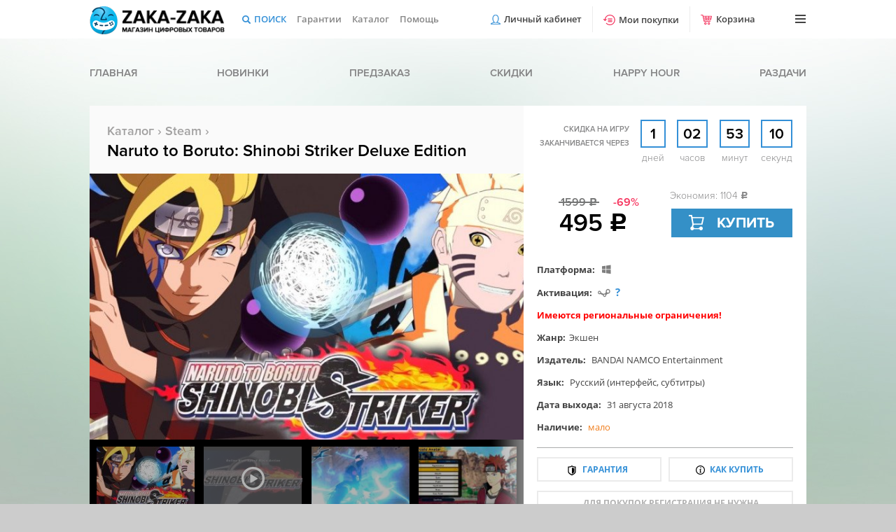

--- FILE ---
content_type: text/html; charset=UTF-8
request_url: https://zaka-zaka.com/game/naruto-to-boruto-shinobi-striker-deluxe-edition
body_size: 15811
content:
<!DOCTYPE html>
<html lang="ru">
    <head>
        <meta name="viewport" content="width=1280" />
        <meta http-equiv="content-type" content="text/html; charset=utf-8" />
                
        <!-- Google tag (gtag.js) -->
        <script async src="https://www.googletagmanager.com/gtag/js?id=G-BB3QC8QLF4"></script>
        <script>
          window.dataLayer = window.dataLayer || [];
          function gtag(){dataLayer.push(arguments);}
          gtag('js', new Date());

          gtag('config', 'G-BB3QC8QLF4');
        </script>
        
        <meta name="keywords" content="купить Naruto to Boruto: Shinobi Striker Deluxe Edition, скачать Naruto to Boruto: Shinobi Striker Deluxe Edition" /><link rel="canonical" href="https://zaka-zaka.com/game/naruto-to-boruto-shinobi-striker-deluxe-edition">
        <meta name="description" content="Вы покупаете игру Naruto to Boruto: Shinobi Striker со скидкой дешевле чем в Steam с мгновенной доставкой на почту" />        <link rel="shortcut icon" href="https://zaka-zaka.com/favicon.ico" type="image/x-icon" />
        <link rel="stylesheet" href="https://zaka-zaka.com/css/normalize.min.css" type="text/css" />
        <link rel="stylesheet" href="https://zaka-zaka.com/css/swiper.min.css?2" type="text/css" />
        <link rel="stylesheet" href="https://zaka-zaka.com/css/fonts.min.css?gamma_1655452974" type="text/css" />
        <link rel="stylesheet" href="https://zaka-zaka.com/css/styles.min.css?gamma_1753194665" type="text/css" />
                <script type="text/javascript" src="/assets/81d2b172/jquery.min.js"></script>
<title>Купить Naruto to Boruto: Shinobi Striker лицензионный ключ Steam для PC</title>
        <script src="https://www.artfut.com/static/tagtag.min.js?campaign_code=7b456b25e2" async onerror='var self = this;window.ADMITAD=window.ADMITAD||{},ADMITAD.Helpers=ADMITAD.Helpers||{},ADMITAD.Helpers.generateDomains=function(){for(var e=new Date,n=Math.floor(new Date(2020,e.getMonth(),e.getDate()).setUTCHours(0,0,0,0)/1e3),t=parseInt(1e12*(Math.sin(n)+1)).toString(30),i=["de"],o=[],a=0;a<i.length;++a)o.push({domain:t+"."+i[a],name:t});return o},ADMITAD.Helpers.findTodaysDomain=function(e){function n(){var o=new XMLHttpRequest,a=i[t].domain,D="https://"+a+"/";o.open("HEAD",D,!0),o.onload=function(){setTimeout(e,0,i[t])},o.onerror=function(){++t<i.length?setTimeout(n,0):setTimeout(e,0,void 0)},o.send()}var t=0,i=ADMITAD.Helpers.generateDomains();n()},window.ADMITAD=window.ADMITAD||{},ADMITAD.Helpers.findTodaysDomain(function(e){if(window.ADMITAD.dynamic=e,window.ADMITAD.dynamic){var n=function(){return function(){return self.src?self:""}}(),t=n(),i=(/campaign_code=([^&]+)/.exec(t.src)||[])[1]||"";t.parentNode.removeChild(t);var o=document.getElementsByTagName("head")[0],a=document.createElement("script");a.src="https://www."+window.ADMITAD.dynamic.domain+"/static/"+window.ADMITAD.dynamic.name.slice(1)+window.ADMITAD.dynamic.name.slice(0,1)+".min.js?campaign_code="+i,o.appendChild(a)}});'></script>
    </head>
    <body>
        <div class="backgrounds">
            <div class="white"></div>
            <div class="red"></div>
            <div class="pink"></div>
            <div class="purple"></div>
            <div class="green active"></div>
        </div>
        <div class="fixed-menu">
            <div class="wrap">
                <ul class="simple">
                    <li>
                        <a href="https://zaka-zaka.com" class="logo">
                            <div class="pic"></div>
                            <div class="text"></div>
                        </a>
                    </li>
                    <li>
                        <a href="https://zaka-zaka.com/search/" class="search">Поиск</a>
                        <form class="search-panel" id="search" method="GET" action="https://zaka-zaka.com/search/">
                            <input type="text" name="ask" placeholder="Поиск" autocomplete="off" />
                            <button type="submit"></button>
                            <a href="/search/" class="gear">
                                <span class="user-popup-notice">Расширенный поиск</span>
                            </a>
                            <div class="game-list"></div>
                        </form>
                    </li>
                    <li class="hide-pre-search"><a href="https://zaka-zaka.com/faq/warranty/" class="garantee">Гарантии</a></li>
                    <li class="hide-pre-search"><a href="https://zaka-zaka.com/search/" class="catalog">Каталог</a></li>
                    <li class="hide-pre-search"><a href="https://zaka-zaka.com/faq/contact/" class="help">Помощь</a></li>
                                        
                    <li class="margin-left-auto"><a href="https://zaka-zaka.com/profile/" class="register-btn">Личный кабинет</a></li>
                                        <li><a href="https://zaka-zaka.com/profile/purchases/" class="purchase-btn">Мои покупки</a></li>
                    <li><a class="basket-btn disabled">Корзина <span>0</span></a></li>
                    <li><a class="burger-btn" title="Меню"></a></li>
                </ul>
                <div class="basket-menu">
                    <div class="main_spinner"><div class="spinner"><img src="/images/loading.gif"></div></div>
                    <div class="nano">
                        <div class="nano-content"></div>
                    </div>
                    <div class="basket-menu--footer">
                        <div class="basket-menu--total">Итого: <span></span></div>
                        <a href="/cart/" class="basket-menu--btn">Перейти в корзину</a>
                    </div>
                </div>
                <ul class="burger-menu">
                                            <li><a href="/profile">Вход</a></li>
                                        <li><a href="https://zaka-zaka.com/faq/contact/">Контакты</a></li>
                    <li><a href="https://zaka-zaka.com/faq/howbuy/">Как купить</a></li>
                    <li><a href="https://zaka-zaka.com/coupon/">Купоны</a></li>
                    <li><a href="https://zaka-zaka.com/faq/discount/">Скидка</a></li>
                    <li><a href="https://zaka-zaka.com/faq/pay/">Способы оплаты</a></li>
                    <li><a href="https://zaka-zaka.com/faq/bonus/">Бонусы</a></li>
                    <li class="currency">
                        <a><i class="arrow"></i><i class="ruble burger-currency"></i>Валюта</a>
                        <ul class="currencies">
                            <li data-curr="wmr">Рубль<i class="ruble"></i></li>
                            <li data-curr="wmz">Доллар<i class="dollar"></i></li>
                            <li data-curr="wme">Евро<i class="eur"></i></li>
                            <li data-curr="wmu">Гривны<i class="grivna"></i></li>
                        </ul>
                    </li>                                    </ul>
            </div>
        </div>

        <div class="wrap">
            <ul class="header-menu">
                <li><a href="https://zaka-zaka.com/">Главная</a></li>
                <li><a href="https://zaka-zaka.com/game/new/">Новинки</a></li>
                <li><a href="https://zaka-zaka.com/game/preorder/">Предзаказ</a></li>
                <li><a href="https://zaka-zaka.com/game/sale/">Скидки</a></li>
                <li><a href="https://zaka-zaka.com/happyhour/" class="cloud pink">Happy hour</a></li>
                <li><a href="https://zaka-zaka.com/game/gifts/" class="">Раздачи</a></li>
            </ul>
        </div>
        <div class="wrap">
            
<div class="product-detail" itemscope itemtype="http://schema.org/Product">
    <div class="header">
        <div class="subtitle"><a href="https://zaka-zaka.com/search/">Каталог</a> › <a href="https://zaka-zaka.com/search/activation/steam/">Steam</a> › </div>
        <div class="title" itemprop="name" style="font-size:24px;">Naruto to Boruto: Shinobi Striker Deluxe Edition</div>
        <div class="timer product-detail-timer" data-time="1768673202" data-end="1768769999"><div class="desc">Скидка на игру заканчивается через</div>
    <div class="timer-item">
        <div class="timer-time days">&nbsp;1&nbsp;</div>
        <div class="timer-time-type">дней</div>
    </div>
    <div class="timer-item">
        <div class="timer-time hours">02</div>
        <div class="timer-time-type">часов</div>
    </div>
    <div class="timer-item">
        <div class="timer-time minutes">53</div>
        <div class="timer-time-type">минут</div>
    </div>
    <div class="timer-item">
        <div class="timer-time seconds">17</div>
        <div class="timer-time-type">секунд</div>
    </div>
</div>    </div>
    <div class="product-main">
                <div class="product-preview">
            <div class="product-preview-items">
                <div class="product-preview-item picture active" data-picture="/images/game/n732/naruto-to-boruto-shinobi-striker-deluxe-edition.jpg" data-group="naruto-to-boruto-shinobi-striker-deluxe-edition">
                    <div style="background: url(/images/game/n732/naruto-to-boruto-shinobi-striker-deluxe-edition.jpg);background-size:cover!important;"></div>
                    <link itemprop="image" href="/images/game/n732/naruto-to-boruto-shinobi-striker-deluxe-edition.jpg" />
                </div>
                                        <div class="product-preview-item">
                            <iframe width="620" height="380" src="https://www.youtube.com/embed/pYqP-Hhj5V0" allowfullscreen></iframe>
                        </div>
                                                <div class="product-preview-item picture" data-picture="/images/screen/n000/naruto-to-boruto-shinobi-striker-deluxe-edition_6.jpg" data-group="naruto-to-boruto-shinobi-striker-deluxe-edition">
                            <div class="lazy-image" data-lazy="/images/screen/n620/naruto-to-boruto-shinobi-striker-deluxe-edition_6.jpg"></div>
                        </div>
                                                <div class="product-preview-item picture" data-picture="/images/screen/n000/naruto-to-boruto-shinobi-striker-deluxe-edition_7.jpg" data-group="naruto-to-boruto-shinobi-striker-deluxe-edition">
                            <div class="lazy-image" data-lazy="/images/screen/n620/naruto-to-boruto-shinobi-striker-deluxe-edition_7.jpg"></div>
                        </div>
                                                <div class="product-preview-item picture" data-picture="/images/screen/n000/naruto-to-boruto-shinobi-striker-deluxe-edition_8.jpg" data-group="naruto-to-boruto-shinobi-striker-deluxe-edition">
                            <div class="lazy-image" data-lazy="/images/screen/n620/naruto-to-boruto-shinobi-striker-deluxe-edition_8.jpg"></div>
                        </div>
                                                <div class="product-preview-item picture" data-picture="/images/screen/n000/naruto-to-boruto-shinobi-striker-deluxe-edition_9.jpg" data-group="naruto-to-boruto-shinobi-striker-deluxe-edition">
                            <div class="lazy-image" data-lazy="/images/screen/n620/naruto-to-boruto-shinobi-striker-deluxe-edition_9.jpg"></div>
                        </div>
                                                <div class="product-preview-item picture" data-picture="/images/screen/n000/naruto-to-boruto-shinobi-striker-deluxe-edition_10.jpg" data-group="naruto-to-boruto-shinobi-striker-deluxe-edition">
                            <div class="lazy-image" data-lazy="/images/screen/n620/naruto-to-boruto-shinobi-striker-deluxe-edition_10.jpg"></div>
                        </div>
                                                <div class="product-preview-item picture" data-picture="/images/screen/n000/naruto-to-boruto-shinobi-striker-deluxe-edition_11.jpg" data-group="naruto-to-boruto-shinobi-striker-deluxe-edition">
                            <div class="lazy-image" data-lazy="/images/screen/n620/naruto-to-boruto-shinobi-striker-deluxe-edition_11.jpg"></div>
                        </div>
                                    </div>
            <div class="product-mini-preview-container">
                <div class="product-mini-preview">
                    <div class="swiper-wrapper">
                        <div class="swiper-slide item" style="background: url(/images/game/n185/naruto-to-boruto-shinobi-striker-deluxe-edition.jpg)"></div>
                                                        <div class="swiper-slide item video" style="background: url(/images/screen/n130/naruto-to-boruto-shinobi-striker-deluxe-edition_1.jpg)"></div>
                                                                <div class="swiper-slide item" style="background: url(/images/screen/n130/naruto-to-boruto-shinobi-striker-deluxe-edition_6.jpg)"></div>
                                                                <div class="swiper-slide item" style="background: url(/images/screen/n130/naruto-to-boruto-shinobi-striker-deluxe-edition_7.jpg)"></div>
                                                                <div class="swiper-slide item lazy-image" data-lazy="/images/screen/n130/naruto-to-boruto-shinobi-striker-deluxe-edition_8.jpg"></div>
                                                                <div class="swiper-slide item lazy-image" data-lazy="/images/screen/n130/naruto-to-boruto-shinobi-striker-deluxe-edition_9.jpg"></div>
                                                                <div class="swiper-slide item lazy-image" data-lazy="/images/screen/n130/naruto-to-boruto-shinobi-striker-deluxe-edition_10.jpg"></div>
                                                                <div class="swiper-slide item lazy-image" data-lazy="/images/screen/n130/naruto-to-boruto-shinobi-striker-deluxe-edition_11.jpg"></div>
                                                    </div>
                </div>
                <div class="product-mini-preview-next"></div>
                <div class="product-mini-preview-prev"></div>
            </div>
        </div>
        <div class="specification">
            <div class="buy-zone" itemprop="offers" itemscope itemtype="http://schema.org/Offer">
                <link itemprop="url" href="https://zaka-zaka.com/game/naruto-to-boruto-shinobi-striker-deluxe-edition" />
                                                        <div class="old-price">1599 <i class="rouble">c</i></div>
                                        <div class="discount">-69%</div>                    <div class="price">
                        495 <i class="rouble">c</i>                    </div>
                                            <div class="product-economy">
                            Экономия: 1104 <i class="rouble">c</i>                            <div class="product-economy-notice">
                                Это разница между нашей и рекомендуемой розничной ценой
                            </div>
                        </div>
                                        <meta itemprop="price" content="495">
                    <meta itemprop="priceCurrency" content="RUB">

                                                                                                        <link itemprop="availability" href="https://schema.org/InStock">
                        <a data-id="14773125" href="" class="product-buy-btn--click simple-buy-btn product-detail-buy-btn ">
                            <span>Купить</span>
                        </a>
                                                </div>
                                    <div class="description" style="height:245px;">
                <p>
                    <b>Платформа:</b>
                    <a href="https://zaka-zaka.com/search/platform/windows/" class="icon-windows" title="Windows"></a>                                                                                                </p>
                                    <p>
                        <b>Активация:</b>
                        <a href="https://zaka-zaka.com/search/activation/steam/" class="icon-steam" title="Активация ключа в Steam"></a>                        <a href="https://zaka-zaka.com/faq/steam-activation/" class="link-activation" style="margin-left:2px;" title="Как активировать?">?</a>
                    </p>
                                                <p>
                    <b style="color:red;cursor:default;" title="*&nbsp;Данный продукт доступен для использования и активации в следующих странах: Россия, Украина, Республика Беларусь, Казахстан, Армения, Азербайджан, Киргизстан, Республика Молдова, Таджикистан, Туркменистан, Узбекистан.">Имеются региональные ограничения!</b>
                </p>
                                
                <p><b>Жанр:</b><a href="https://zaka-zaka.com/search/tag/action/">Экшен</a></p>
                <p><b>Издатель:</b> <a href="https://zaka-zaka.com/search/publisher/394/">BANDAI NAMCO Entertainment</a></p>                <p><b>Язык:</b> Русский (интерфейс, субтитры)</p>
                <p><b>Дата выхода:</b> 31 августа 2018</p>
                <p><b>Наличие:</b> <span style="color:#f07e1d">мало</span></p>
            </div>
            <div class="product-desc-btns">
                <a href="https://zaka-zaka.com/faq/warranty/" class="product-detail-garantee">Гарантия</a>
                <a href="https://zaka-zaka.com/faq/howbuy/" class="product-detail-howbuy">Как купить</a>
                <a href="https://zaka-zaka.com/faq/howbuy/" class="product-detail-simple">для покупок регистрация не нужна</a>
            </div>
        </div>
    </div>
    <div style="position: relative;">
        <div class="footer">
            <div class="types">
                <div class="single  active" title="В игре есть одиночная кампания">Одиночная</div><div class="coop  active" title="В игре есть совместное прохождение">Кооператив</div><div class="multiplayer  active" title="В игре есть мультиплеер">Мультиплеер</div><div class="controller  active" title="Игра поддерживает контроллер">Контроллер</div><div class="steam-card " title="Не доступны коллекционные карточки Steam">Карточки Steam</div><div class="steam-achieve  active" title="Игра поддерживает достижения Steam">Достижения Steam</div>            </div>
            <div class="subscribe">
                <p>Добавить в желаемое</p>
            </div>
        </div>
        <div class="footer subscribe-panel make-subscribe">
            <div class="subscribe-panel-notice">Мы оповестим вас, когда товар подешевеет, либо будет снова в наличии.</div>
            <div class="input-air subscribe-panel-email">
                <input type="email" value="" placeholder="Укажите свой e-mail">
            </div>
            <div class="subscribe-panel-btn">Подтвердить</div>
            <div class="subscribe">
                <p>Добавить в желаемое</p>
            </div>
        </div>
        <div class="footer subscribe-panel unsubscribe">
            <div class="subscribe-panel-notice">Вы можете отписаться от товара, либо перейти в раздел Избранные товары.</div>
            <div class="input-air subscribe-panel-email">
                <input type="email" value="" placeholder="Укажите свой e-mail">
            </div>
            <div class="subscribe-panel-btn unsub">Убрать</div>
            <div class="subscribe-panel-btn subed">Список желаемого</div>
            <div class="subscribe">
                <p>Товар в желаемом</p>
            </div>
        </div>
    </div>
            <div class="product-bonus-wrap">
            <meta itemprop="award" content="Купон Zaka 4+4">
             
            <div class="product-bonus">
                <div class="product-bonus-coupon">4+4</div>
                <div class="product-bonus-title">Бонус за покупку</div>
                <div class="product-bonus-desc">
                    Купон 4+4, увеличивающий шансы на победу во всех <a href="https://zaka-zaka.com/game/gifts/">раздачах</a> игр и скинов после его активации.
                    <a href="https://zaka-zaka.com/faq/gift/">Подробнее о раздачах</a>. <a href="https://zaka-zaka.com/coupon/">Подробнее о купонах</a>.
                </div>
            </div>        </div>
        <div style="display:none" itemprop="description">
        
<p style="margin-left:0cm; margin-right:0cm">У вселенной Наруто пополнение!</p>

<p style="margin-left:0cm; margin-right:0cm">В этот раз на полках нашего виртуального магазин вы можете лицезреть файтинг в формате 4 vs 4 от компании Bandai Namco в сотрудничестве с Soleil. Вы можете <strong>купить </strong><strong>Naruto</strong><strong> </strong><strong>to</strong><strong> </strong><strong>Boruto</strong><strong>: </strong><strong>Shinobi</strong><strong> </strong><strong>Striker</strong>&nbsp;<strong>Deluxe Edition</strong> и освоить всевозможные приемы нинджутсу. Кроме всего прочего, вам будет доступен довольно широкий спектр известных персонажей из этой популярной вселенной, начиная от Наруто, заканчивая Пейном, Конаном, Сакурой Харуно и другими! По традиции, вам будет дана возможность исследовать живописные локации, побегать по стенам и оставить неприятелей с побоями.</p>

<p style="margin-left:0cm; margin-right:0cm">Не прекращайте совершенствовать свои умения!</p>

    </div>
</div>
<div class="product-detail-columns-container">
    <div class="product-detail-desc">
        <div class="product-detail-tabs-btns">
            <div class="active" data-tab=".product-detail-tab-description">Описание</div>
            <div data-tab=".product-detail-tab-system-req">Системные требования</div>            <div data-tab=".product-detail-tab-activation">Активация</div>
            <div data-tab=".product-detail-tab-games">Игры из серии</div>        </div>
        <div class="product-detail-tabs">
            <div class="product-detail-tab-description active">
                                    <div class="white-panel">
                        <div class="white-panel-pic preorder"></div>
                        <h3>Состав издания</h3>
                        <ul>                                <li>Naruto to Boruto: Shinobi Striker</li>
                                                            <li>Season Pass</li>
                            </ul>
                    </div>
                                    <div class="product-detail-tab-desc" style="padding-top:21px;">
                                        <p>Ищешь где <span class="hard">купить лицензионный ключ Naruto to Boruto: Shinobi Striker Deluxe Edition</span>? Ты пришел по адресу!<br />
Оплатив данный товар, вы получите лицензионную копию naruto to boruto: shinobi striker deluxe edition для активации в системе Steam на e-mail, указанный в процессе покупки.</p>

<hr />
<p style="margin-left:0cm; margin-right:0cm">У вселенной Наруто пополнение!</p>

<p style="margin-left:0cm; margin-right:0cm">В этот раз на полках нашего виртуального магазин вы можете лицезреть файтинг в формате 4 vs 4 от компании Bandai Namco в сотрудничестве с Soleil. Вы можете <span class="hard">купить </span><span class="hard">Naruto</span><span class="hard"> </span><span class="hard">to</span><span class="hard"> </span><span class="hard">Boruto</span><span class="hard">: </span><span class="hard">Shinobi</span><span class="hard"> </span><span class="hard">Striker</span>&nbsp;<span class="hard">Deluxe Edition</span> и освоить всевозможные приемы нинджутсу. Кроме всего прочего, вам будет доступен довольно широкий спектр известных персонажей из этой популярной вселенной, начиная от Наруто, заканчивая Пейном, Конаном, Сакурой Харуно и другими! По традиции, вам будет дана возможность исследовать живописные локации, побегать по стенам и оставить неприятелей с побоями.</p>

<p style="margin-left:0cm; margin-right:0cm">Не прекращайте совершенствовать свои умения!</p>

<hr />
<p>После покупки игры, у вас появится возможность <span class="hard">скачать</span> лицензионную копию с официальных серверов Steam.</p>

<p>Знаменитая серия DMC возвращается! Не пропустите шанса <a href="https://zaka-zaka.com/game/devil-may-cry-hd-collection"><span class="hard">купить Devil May Cry HD Collection</span></a> и вспомнить былое!</p>
                </div>
                <div class="white-panel">
                    <div class="white-panel-pic attention"></div>
                    <div class="flex-col">
                        <span>*&nbsp;Данный продукт доступен для использования и активации в следующих странах: Россия, Украина, Республика Беларусь, Казахстан, Армения, Азербайджан, Киргизстан, Республика Молдова, Таджикистан, Туркменистан, Узбекистан.</span>
                    </div>
                </div>
            </div>
                            <div class="product-detail-tab-system-req">
                    <div class="product-sys-req-tabs-btns">
                        <div class=" active" data-tab=".product-sys-req-tab-pc">PC</div>                                                                    </div>
                    <div class="product-sys-req-tabs">
                                                    <div class="product-sys-req-tab-pc active">
                                <div class="sys-req">
                                        <span>Ос</span>
                                        <div>* Windows 7/8.1/10</div>
                                    </div>                                <div class="sys-req">
                                        <span>Процессор</span>
                                        <div>Intel Core i3-8350K</div>
                                    </div>                                <div class="sys-req">
                                        <span>Оперативная память</span>
                                        <div>4 GB</div>
                                    </div>                                <div class="sys-req">
                                        <span>Видеокарта</span>
                                        <div>Nvidia GeForce GT 640</div>
                                    </div>                                <div class="sys-req">
                                        <span>DirectX</span>
                                        <div>версии 11</div>
                                    </div>                                <div class="sys-req">
                                        <span>Жесткий диск</span>
                                        <div>40 GB</div>
                                    </div>                                                            </div>                    </div>
                    <div class="product-intab-text" style="color:#434343;font-size:14px;">
                        Здесь указаны минимальные системные требования для игры.
                    </div>
                    <div class="white-panel-text">
                        Если не разбираетесь в технических характеристиках вашего ПК,<br />
                        то скачайте программу CPU-Z, которая предоставит вам информацию<br />
                        об основных компонентах вашей системы. Благодаря этому вы сможете<br />
                        сравнить данные системы с минимальными требованиями игры.
                    </div>
                    <a href="https://www.cpuid.com/softwares/cpu-z.html" class="product-intab-btn" target="_blank">Cкачать CPU-Z</a>

                </div>
                        <div class="product-detail-tab-activation">
                <div class="white-panel-text">
                                            После покупки вы мгновенно получите<br />
                        Naruto to Boruto: Shinobi Striker Deluxe Edition <br />
                        лицензионный ключ активации для Steam.<br />
                                    </div>
                                    <div class="product-intab-text">
                        Как активировать ключ Steam?
                    </div>
                    <a href="https://zaka-zaka.com/faq/steam-activation/" class="product-intab-btn" target="_blank">ПОДРОБНАЯ ИНСТРУКЦИЯ</a>
                                <div class="white-panel">
                    <div class="white-panel-pic attention"></div>
                    <span>*&nbsp;Данный продукт доступен для использования и активации в следующих странах: Россия, Украина, Республика Беларусь, Казахстан, Армения, Азербайджан, Киргизстан, Республика Молдова, Таджикистан, Туркменистан, Узбекистан.</span>
                </div>
            </div>
                            <div class="product-detail-tab-games">
    <div class="product-detail-game-preview"></div>
            <div class="product-detail-game-container">
            <div class="product-detail-game">
                <a class="game-block" href="https://zaka-zaka.com/game/naruto-to-boruto-shinobi-striker">
                    <div class="game-block-picture">
                        <div class="game-block-image" style="background: url(/images/game/n185/naruto-to-boruto-shinobi-striker.jpg);"></div>                    </div>
                                                            <!--<div class="game-block-notice">Новинка</div>-->

                    <div class="game-block-name">Naruto to Boruto: Shinobi Striker</div>
                    <div class="game-block-desc">2018 Экшен</div>
                    <div class="game-block-icons">
                        <span class="steam"></span>                                                                                                <span class="windows"></span>                                                                    </div>
                    <div class="game-block-discount">-79%</div>                                            <div class="game-block-prices">
                            <div class="game-block-discount-sum">-954 <i class="rouble">c</i></div>                            <div class="game-block-price">245 <i class="rouble">c</i></div>
                        </div>
                                    </a>
            </div>
            <div class="product-detail-game-screen notactive">
                <div style="background: url(/images/screen/n130/naruto-to-boruto-shinobi-striker_6.jpg)" data-picture="/images/screen/n000/naruto-to-boruto-shinobi-striker_6.jpg" data-series="naruto-to-boruto-shinobi-striker"></div><div style="background: url(/images/screen/n130/naruto-to-boruto-shinobi-striker_7.jpg)" data-picture="/images/screen/n000/naruto-to-boruto-shinobi-striker_7.jpg" data-series="naruto-to-boruto-shinobi-striker"></div><div style="background: url(/images/screen/n130/naruto-to-boruto-shinobi-striker_8.jpg)" data-picture="/images/screen/n000/naruto-to-boruto-shinobi-striker_8.jpg" data-series="naruto-to-boruto-shinobi-striker"></div><div style="background: url(/images/screen/n130/naruto-to-boruto-shinobi-striker_9.jpg)" data-picture="/images/screen/n000/naruto-to-boruto-shinobi-striker_9.jpg" data-series="naruto-to-boruto-shinobi-striker"></div>            </div>
        </div>
            <div class="product-detail-game-container">
            <div class="product-detail-game">
                <a class="game-block" href="https://zaka-zaka.com/game/naruto-shippuden-ultimate-ninja-storm-3-full-burst-hd">
                    <div class="game-block-picture">
                        <div class="game-block-image" style="background: url(/images/game/n185/naruto-shippuden-ultimate-ninja-storm-3-full-burst-hd.jpg);"></div>                    </div>
                                                            <!--<div class="game-block-notice">Новинка</div>-->

                    <div class="game-block-name">NARUTO SHIPPUDEN: Ultimate Ninja STORM 3 Full Burst HD</div>
                    <div class="game-block-desc">2017 Экшен, Приключения</div>
                    <div class="game-block-icons">
                        <span class="steam"></span>                                                                                                <span class="windows"></span>                                                                    </div>
                    <div class="game-block-discount">-75%</div>                                            <div class="game-block-prices">
                            <div class="game-block-discount-sum">-908 <i class="rouble">c</i></div>                            <div class="game-block-price">291 <i class="rouble">c</i></div>
                        </div>
                                    </a>
            </div>
            <div class="product-detail-game-screen notactive">
                <div style="background: url(/images/screen/n130/naruto-shippuden-ultimate-ninja-storm-3-full-burst-hd_2.jpg)" data-picture="/images/screen/n000/naruto-shippuden-ultimate-ninja-storm-3-full-burst-hd_2.jpg" data-series="naruto-shippuden-ultimate-ninja-storm-3-full-burst-hd"></div><div style="background: url(/images/screen/n130/naruto-shippuden-ultimate-ninja-storm-3-full-burst-hd_3.jpg)" data-picture="/images/screen/n000/naruto-shippuden-ultimate-ninja-storm-3-full-burst-hd_3.jpg" data-series="naruto-shippuden-ultimate-ninja-storm-3-full-burst-hd"></div><div style="background: url(/images/screen/n130/naruto-shippuden-ultimate-ninja-storm-3-full-burst-hd_4.jpg)" data-picture="/images/screen/n000/naruto-shippuden-ultimate-ninja-storm-3-full-burst-hd_4.jpg" data-series="naruto-shippuden-ultimate-ninja-storm-3-full-burst-hd"></div><div style="background: url(/images/screen/n130/naruto-shippuden-ultimate-ninja-storm-3-full-burst-hd_5.jpg)" data-picture="/images/screen/n000/naruto-shippuden-ultimate-ninja-storm-3-full-burst-hd_5.jpg" data-series="naruto-shippuden-ultimate-ninja-storm-3-full-burst-hd"></div>            </div>
        </div>
            <div class="product-detail-game-container">
            <div class="product-detail-game">
                <a class="game-block" href="https://zaka-zaka.com/game/naruto-shippuden-ultimate-ninja-storm-legacy">
                    <div class="game-block-picture">
                        <div class="game-block-image lazy-image lazy-delay" data-lazy="/images/game/n185/naruto-shippuden-ultimate-ninja-storm-legacy.jpg"></div>                    </div>
                                                            <!--<div class="game-block-notice">Новинка</div>-->

                    <div class="game-block-name">Naruto Shippuden Ultimate Ninja STORM Legacy</div>
                    <div class="game-block-desc">2017 Экшен, Стратегии, Приключения</div>
                    <div class="game-block-icons">
                        <span class="steam"></span>                                                                                                <span class="windows"></span>                                                                    </div>
                    <div class="game-block-discount">-33%</div>                                            <div class="game-block-prices">
                            <div class="game-block-discount-sum">-989 <i class="rouble">c</i></div>                            <div class="game-block-price">1995 <i class="rouble">c</i></div>
                        </div>
                                    </a>
            </div>
            <div class="product-detail-game-screen notactive">
                <div class="lazy-image lazy-delay" data-lazy="/images/screen/n130/naruto-shippuden-ultimate-ninja-storm-legacy_1.jpg" data-picture="/images/screen/n000/naruto-shippuden-ultimate-ninja-storm-legacy_1.jpg" data-series="naruto-shippuden-ultimate-ninja-storm-legacy"></div><div class="lazy-image lazy-delay" data-lazy="/images/screen/n130/naruto-shippuden-ultimate-ninja-storm-legacy_2.jpg" data-picture="/images/screen/n000/naruto-shippuden-ultimate-ninja-storm-legacy_2.jpg" data-series="naruto-shippuden-ultimate-ninja-storm-legacy"></div><div class="lazy-image lazy-delay" data-lazy="/images/screen/n130/naruto-shippuden-ultimate-ninja-storm-legacy_3.jpg" data-picture="/images/screen/n000/naruto-shippuden-ultimate-ninja-storm-legacy_3.jpg" data-series="naruto-shippuden-ultimate-ninja-storm-legacy"></div><div class="lazy-image lazy-delay" data-lazy="/images/screen/n130/naruto-shippuden-ultimate-ninja-storm-legacy_4.jpg" data-picture="/images/screen/n000/naruto-shippuden-ultimate-ninja-storm-legacy_4.jpg" data-series="naruto-shippuden-ultimate-ninja-storm-legacy"></div>            </div>
        </div>
            <div class="product-detail-game-container">
            <div class="product-detail-game">
                <a class="game-block" href="https://zaka-zaka.com/game/naruto-ultimate-ninja-storm">
                    <div class="game-block-picture">
                        <div class="game-block-image lazy-image lazy-delay" data-lazy="/images/game/n185/naruto-ultimate-ninja-storm.jpg"></div>                    </div>
                                                            <!--<div class="game-block-notice">Новинка</div>-->

                    <div class="game-block-name">Naruto Shippuden Ultimate Ninja Storm</div>
                    <div class="game-block-desc">2017 Экшен, Приключения</div>
                    <div class="game-block-icons">
                        <span class="steam"></span>                                                                                                <span class="windows"></span>                                                                    </div>
                    <div class="game-block-discount">-55%</div>                                            <div class="game-block-prices">
                            <div class="game-block-discount-sum">-372 <i class="rouble">c</i></div>                            <div class="game-block-price">297 <i class="rouble">c</i></div>
                        </div>
                                    </a>
            </div>
            <div class="product-detail-game-screen notactive">
                <div class="lazy-image lazy-delay" data-lazy="/images/screen/n130/naruto-ultimate-ninja-storm_1.jpg" data-picture="/images/screen/n000/naruto-ultimate-ninja-storm_1.jpg" data-series="naruto-ultimate-ninja-storm"></div><div class="lazy-image lazy-delay" data-lazy="/images/screen/n130/naruto-ultimate-ninja-storm_2.jpg" data-picture="/images/screen/n000/naruto-ultimate-ninja-storm_2.jpg" data-series="naruto-ultimate-ninja-storm"></div><div class="lazy-image lazy-delay" data-lazy="/images/screen/n130/naruto-ultimate-ninja-storm_3.jpg" data-picture="/images/screen/n000/naruto-ultimate-ninja-storm_3.jpg" data-series="naruto-ultimate-ninja-storm"></div><div class="lazy-image lazy-delay" data-lazy="/images/screen/n130/naruto-ultimate-ninja-storm_4.jpg" data-picture="/images/screen/n000/naruto-ultimate-ninja-storm_4.jpg" data-series="naruto-ultimate-ninja-storm"></div>            </div>
        </div>
            <div class="product-detail-game-container">
            <div class="product-detail-game">
                <a class="game-block" href="https://zaka-zaka.com/game/naruto-shippuden-ultimate-ninja-storm-trilogy">
                    <div class="game-block-picture">
                        <div class="game-block-image lazy-image lazy-delay" data-lazy="/images/game/n185/naruto-shippuden-ultimate-ninja-storm-trilogy.jpg"></div>                    </div>
                                                            <!--<div class="game-block-notice">Новинка</div>-->

                    <div class="game-block-name">NARUTO SHIPPUDEN: Ultimate Ninja STORM Trilogy</div>
                    <div class="game-block-desc">2017 Экшен, Приключения</div>
                    <div class="game-block-icons">
                        <span class="steam"></span>                                                                                                <span class="windows"></span>                                                                    </div>
                    <div class="game-block-discount">-37%</div>                                            <div class="game-block-prices">
                            <div class="game-block-discount-sum">-505 <i class="rouble">c</i></div>                            <div class="game-block-price">839 <i class="rouble">c</i></div>
                        </div>
                                    </a>
            </div>
            <div class="product-detail-game-screen notactive">
                <div class="lazy-image lazy-delay" data-lazy="/images/screen/n130/naruto-shippuden-ultimate-ninja-storm-trilogy_1.jpg" data-picture="/images/screen/n000/naruto-shippuden-ultimate-ninja-storm-trilogy_1.jpg" data-series="naruto-shippuden-ultimate-ninja-storm-trilogy"></div><div class="lazy-image lazy-delay" data-lazy="/images/screen/n130/naruto-shippuden-ultimate-ninja-storm-trilogy_2.jpg" data-picture="/images/screen/n000/naruto-shippuden-ultimate-ninja-storm-trilogy_2.jpg" data-series="naruto-shippuden-ultimate-ninja-storm-trilogy"></div><div class="lazy-image lazy-delay" data-lazy="/images/screen/n130/naruto-shippuden-ultimate-ninja-storm-trilogy_3.jpg" data-picture="/images/screen/n000/naruto-shippuden-ultimate-ninja-storm-trilogy_3.jpg" data-series="naruto-shippuden-ultimate-ninja-storm-trilogy"></div><div class="lazy-image lazy-delay" data-lazy="/images/screen/n130/naruto-shippuden-ultimate-ninja-storm-trilogy_4.jpg" data-picture="/images/screen/n000/naruto-shippuden-ultimate-ninja-storm-trilogy_4.jpg" data-series="naruto-shippuden-ultimate-ninja-storm-trilogy"></div>            </div>
        </div>
            <div class="product-detail-game-container">
            <div class="product-detail-game">
                <a class="game-block" href="https://zaka-zaka.com/game/naruto-shippuden-ultimate-ninja-storm-2">
                    <div class="game-block-picture">
                        <div class="game-block-image lazy-image lazy-delay" data-lazy="/images/game/n185/naruto-shippuden-ultimate-ninja-storm-2.jpg"></div>                    </div>
                                                            <!--<div class="game-block-notice">Новинка</div>-->

                    <div class="game-block-name">NARUTO SHIPPUDEN. Ultimate Ninja STORM 2</div>
                    <div class="game-block-desc">2017 Экшен, Стратегии, Приключения</div>
                    <div class="game-block-icons">
                        <span class="steam"></span>                                                                                                <span class="windows"></span>                                                                    </div>
                    <div class="game-block-discount">-56%</div>                                            <div class="game-block-prices">
                            <div class="game-block-discount-sum">-380 <i class="rouble">c</i></div>                            <div class="game-block-price">289 <i class="rouble">c</i></div>
                        </div>
                                    </a>
            </div>
            <div class="product-detail-game-screen notactive">
                <div class="lazy-image lazy-delay" data-lazy="/images/screen/n130/naruto-shippuden-ultimate-ninja-storm-2_8.jpg" data-picture="/images/screen/n000/naruto-shippuden-ultimate-ninja-storm-2_8.jpg" data-series="naruto-shippuden-ultimate-ninja-storm-2"></div><div class="lazy-image lazy-delay" data-lazy="/images/screen/n130/naruto-shippuden-ultimate-ninja-storm-2_9.jpg" data-picture="/images/screen/n000/naruto-shippuden-ultimate-ninja-storm-2_9.jpg" data-series="naruto-shippuden-ultimate-ninja-storm-2"></div><div class="lazy-image lazy-delay" data-lazy="/images/screen/n130/naruto-shippuden-ultimate-ninja-storm-2_10.jpg" data-picture="/images/screen/n000/naruto-shippuden-ultimate-ninja-storm-2_10.jpg" data-series="naruto-shippuden-ultimate-ninja-storm-2"></div><div class="lazy-image lazy-delay" data-lazy="/images/screen/n130/naruto-shippuden-ultimate-ninja-storm-2_11.jpg" data-picture="/images/screen/n000/naruto-shippuden-ultimate-ninja-storm-2_11.jpg" data-series="naruto-shippuden-ultimate-ninja-storm-2"></div>            </div>
        </div>
            <div class="product-detail-game-container">
            <div class="product-detail-game">
                <a class="game-block" href="https://zaka-zaka.com/game/naruto-shippuden-ultimate-ninja-storm-4-road-to-boruto">
                    <div class="game-block-picture">
                        <div class="game-block-image lazy-image lazy-delay" data-lazy="/images/game/n185/naruto-shippuden-ultimate-ninja-storm-4-road-to-boruto.jpg"></div>                    </div>
                                                            <!--<div class="game-block-notice">Новинка</div>-->

                    <div class="game-block-name">NARUTO SHIPPUDEN: Ultimate Ninja STORM 4 Road to Boruto</div>
                    <div class="game-block-desc">2017 Экшен, Приключения</div>
                    <div class="game-block-icons">
                        <span class="steam"></span>                                                                                                <span class="windows"></span>                                                                    </div>
                    <div class="game-block-discount">-52%</div>                                            <div class="game-block-prices">
                            <div class="game-block-discount-sum">-1303 <i class="rouble">c</i></div>                            <div class="game-block-price">1196 <i class="rouble">c</i></div>
                        </div>
                                    </a>
            </div>
            <div class="product-detail-game-screen notactive">
                <div class="lazy-image lazy-delay" data-lazy="/images/screen/n130/naruto-shippuden-ultimate-ninja-storm-4-road-to-boruto_1.jpg" data-picture="/images/screen/n000/naruto-shippuden-ultimate-ninja-storm-4-road-to-boruto_1.jpg" data-series="naruto-shippuden-ultimate-ninja-storm-4-road-to-boruto"></div><div class="lazy-image lazy-delay" data-lazy="/images/screen/n130/naruto-shippuden-ultimate-ninja-storm-4-road-to-boruto_2.jpg" data-picture="/images/screen/n000/naruto-shippuden-ultimate-ninja-storm-4-road-to-boruto_2.jpg" data-series="naruto-shippuden-ultimate-ninja-storm-4-road-to-boruto"></div><div class="lazy-image lazy-delay" data-lazy="/images/screen/n130/naruto-shippuden-ultimate-ninja-storm-4-road-to-boruto_3.jpg" data-picture="/images/screen/n000/naruto-shippuden-ultimate-ninja-storm-4-road-to-boruto_3.jpg" data-series="naruto-shippuden-ultimate-ninja-storm-4-road-to-boruto"></div><div class="lazy-image lazy-delay" data-lazy="/images/screen/n130/naruto-shippuden-ultimate-ninja-storm-4-road-to-boruto_4.jpg" data-picture="/images/screen/n000/naruto-shippuden-ultimate-ninja-storm-4-road-to-boruto_4.jpg" data-series="naruto-shippuden-ultimate-ninja-storm-4-road-to-boruto"></div>            </div>
        </div>
            <div class="product-detail-game-container">
            <div class="product-detail-game">
                <a class="game-block" href="https://zaka-zaka.com/game/naruto-shippuden-ultimate-ninja-storm-4">
                    <div class="game-block-picture">
                        <div class="game-block-image lazy-image lazy-delay" data-lazy="/images/game/n185/naruto-shippuden-ultimate-ninja-storm-4.jpg"></div>                    </div>
                                                            <!--<div class="game-block-notice">Новинка</div>-->

                    <div class="game-block-name">Naruto Shippuden: Ultimate Ninja Storm 4</div>
                    <div class="game-block-desc">2016 Экшен, Приключения</div>
                    <div class="game-block-icons">
                        <span class="steam"></span>                                                                                                <span class="windows"></span>                                                                    </div>
                    <div class="game-block-discount">-44%</div>                                            <div class="game-block-prices">
                            <div class="game-block-discount-sum">-530 <i class="rouble">c</i></div>                            <div class="game-block-price">669 <i class="rouble">c</i></div>
                        </div>
                                    </a>
            </div>
            <div class="product-detail-game-screen notactive">
                <div class="lazy-image lazy-delay" data-lazy="/images/screen/n130/naruto-shippuden-ultimate-ninja-storm-4_8.jpg" data-picture="/images/screen/n000/naruto-shippuden-ultimate-ninja-storm-4_8.jpg" data-series="naruto-shippuden-ultimate-ninja-storm-4"></div><div class="lazy-image lazy-delay" data-lazy="/images/screen/n130/naruto-shippuden-ultimate-ninja-storm-4_9.jpg" data-picture="/images/screen/n000/naruto-shippuden-ultimate-ninja-storm-4_9.jpg" data-series="naruto-shippuden-ultimate-ninja-storm-4"></div><div class="lazy-image lazy-delay" data-lazy="/images/screen/n130/naruto-shippuden-ultimate-ninja-storm-4_10.jpg" data-picture="/images/screen/n000/naruto-shippuden-ultimate-ninja-storm-4_10.jpg" data-series="naruto-shippuden-ultimate-ninja-storm-4"></div><div class="lazy-image lazy-delay" data-lazy="/images/screen/n130/naruto-shippuden-ultimate-ninja-storm-4_11.jpg" data-picture="/images/screen/n000/naruto-shippuden-ultimate-ninja-storm-4_11.jpg" data-series="naruto-shippuden-ultimate-ninja-storm-4"></div>            </div>
        </div>
            <div class="product-detail-game-container">
            <div class="product-detail-game">
                <a class="game-block" href="https://zaka-zaka.com/game/naruto-shippuden-unsr">
                    <div class="game-block-picture">
                        <div class="game-block-image lazy-image lazy-delay" data-lazy="/images/game/n185/naruto-shippuden-unsr.jpg"></div>                    </div>
                                                            <!--<div class="game-block-notice">Новинка</div>-->

                    <div class="game-block-name">NARUTO SHIPPUDEN: Ultimate Ninja STORM Revolution</div>
                    <div class="game-block-desc">2014 Экшен, Приключения</div>
                    <div class="game-block-icons">
                        <span class="steam"></span>                                                                                                <span class="windows"></span>                                                                    </div>
                    <div class="game-block-discount">-71%</div>                                            <div class="game-block-prices">
                            <div class="game-block-discount-sum">-430 <i class="rouble">c</i></div>                            <div class="game-block-price">169 <i class="rouble">c</i></div>
                        </div>
                                    </a>
            </div>
            <div class="product-detail-game-screen notactive">
                <div class="lazy-image lazy-delay" data-lazy="/images/screen/n130/naruto-shippuden-unsr_9.jpg" data-picture="/images/screen/n000/naruto-shippuden-unsr_9.jpg" data-series="naruto-shippuden-unsr"></div><div class="lazy-image lazy-delay" data-lazy="/images/screen/n130/naruto-shippuden-unsr_10.jpg" data-picture="/images/screen/n000/naruto-shippuden-unsr_10.jpg" data-series="naruto-shippuden-unsr"></div><div class="lazy-image lazy-delay" data-lazy="/images/screen/n130/naruto-shippuden-unsr_11.jpg" data-picture="/images/screen/n000/naruto-shippuden-unsr_11.jpg" data-series="naruto-shippuden-unsr"></div><div class="lazy-image lazy-delay" data-lazy="/images/screen/n130/naruto-shippuden-unsr_12.jpg" data-picture="/images/screen/n000/naruto-shippuden-unsr_12.jpg" data-series="naruto-shippuden-unsr"></div>            </div>
        </div>
            <div class="product-detail-game-container">
            <div class="product-detail-game">
                <a class="game-block" href="https://zaka-zaka.com/game/naruto-to-boruto-shinobi-striker-season-pass-5">
                    <div class="game-block-picture">
                        <div class="game-block-image lazy-image lazy-delay" data-lazy="/images/game/n185/naruto-to-boruto-shinobi-striker-season-pass-5.jpg"></div>                    </div>
                                                            <!--<div class="game-block-notice">Новинка</div>-->

                    <div class="game-block-name">NARUTO TO BORUTO: SHINOBI STRIKER Season Pass 5</div>
                    <div class="game-block-desc">2022 Экшен</div>
                    <div class="game-block-icons">
                        <span class="steam"></span>                                                                                                <span class="windows"></span>                                                                    </div>
                    <div class="game-block-discount">-57%</div>                                            <div class="game-block-prices">
                            <div class="game-block-discount-sum">-520 <i class="rouble">c</i></div>                            <div class="game-block-price">379 <i class="rouble">c</i></div>
                        </div>
                                    </a>
            </div>
            <div class="product-detail-game-screen notactive">
                <div class="lazy-image lazy-delay" data-lazy="/images/screen/n130/naruto-to-boruto-shinobi-striker-season-pass-5_1.jpg" data-picture="/images/screen/n000/naruto-to-boruto-shinobi-striker-season-pass-5_1.jpg" data-series="naruto-to-boruto-shinobi-striker-season-pass-5"></div><div class="lazy-image lazy-delay" data-lazy="/images/screen/n130/naruto-to-boruto-shinobi-striker-season-pass-5_2.jpg" data-picture="/images/screen/n000/naruto-to-boruto-shinobi-striker-season-pass-5_2.jpg" data-series="naruto-to-boruto-shinobi-striker-season-pass-5"></div><div class="lazy-image lazy-delay" data-lazy="/images/screen/n130/naruto-to-boruto-shinobi-striker-season-pass-5_3.jpg" data-picture="/images/screen/n000/naruto-to-boruto-shinobi-striker-season-pass-5_3.jpg" data-series="naruto-to-boruto-shinobi-striker-season-pass-5"></div><div class="lazy-image lazy-delay" data-lazy="/images/screen/n130/naruto-to-boruto-shinobi-striker-season-pass-5_4.jpg" data-picture="/images/screen/n000/naruto-to-boruto-shinobi-striker-season-pass-5_4.jpg" data-series="naruto-to-boruto-shinobi-striker-season-pass-5"></div>            </div>
        </div>
            <div class="product-detail-game-container">
            <div class="product-detail-game">
                <a class="game-block" href="https://zaka-zaka.com/game/naruto-to-boruto-shinobi-striker-season-pass-4">
                    <div class="game-block-picture">
                        <div class="game-block-image lazy-image lazy-delay" data-lazy="/images/game/n185/naruto-to-boruto-shinobi-striker-season-pass-4.jpg"></div>                    </div>
                                                            <!--<div class="game-block-notice">Новинка</div>-->

                    <div class="game-block-name">NARUTO TO BORUTO: SHINOBI STRIKER Season Pass 4</div>
                    <div class="game-block-desc">2021 Экшен</div>
                    <div class="game-block-icons">
                        <span class="steam"></span>                                                                                                <span class="windows"></span>                                                                    </div>
                    <div class="game-block-discount">-58%</div>                                            <div class="game-block-prices">
                            <div class="game-block-discount-sum">-524 <i class="rouble">c</i></div>                            <div class="game-block-price">375 <i class="rouble">c</i></div>
                        </div>
                                    </a>
            </div>
            <div class="product-detail-game-screen notactive">
                <div class="lazy-image lazy-delay" data-lazy="/images/screen/n130/naruto-to-boruto-shinobi-striker-season-pass-4_1.jpg" data-picture="/images/screen/n000/naruto-to-boruto-shinobi-striker-season-pass-4_1.jpg" data-series="naruto-to-boruto-shinobi-striker-season-pass-4"></div><div class="lazy-image lazy-delay" data-lazy="/images/screen/n130/naruto-to-boruto-shinobi-striker-season-pass-4_2.jpg" data-picture="/images/screen/n000/naruto-to-boruto-shinobi-striker-season-pass-4_2.jpg" data-series="naruto-to-boruto-shinobi-striker-season-pass-4"></div><div class="lazy-image lazy-delay" data-lazy="/images/screen/n130/naruto-to-boruto-shinobi-striker-season-pass-4_3.jpg" data-picture="/images/screen/n000/naruto-to-boruto-shinobi-striker-season-pass-4_3.jpg" data-series="naruto-to-boruto-shinobi-striker-season-pass-4"></div><div class="lazy-image lazy-delay" data-lazy="/images/screen/n130/naruto-to-boruto-shinobi-striker-season-pass-4_4.jpg" data-picture="/images/screen/n000/naruto-to-boruto-shinobi-striker-season-pass-4_4.jpg" data-series="naruto-to-boruto-shinobi-striker-season-pass-4"></div>            </div>
        </div>
            <div class="product-detail-game-container">
            <div class="product-detail-game">
                <a class="game-block" href="https://zaka-zaka.com/game/naruto-to-boruto-shinobi-striker-season-pass-3">
                    <div class="game-block-picture">
                        <div class="game-block-image lazy-image lazy-delay" data-lazy="/images/game/n185/naruto-to-boruto-shinobi-striker-season-pass-3.jpg"></div>                    </div>
                                                            <!--<div class="game-block-notice">Новинка</div>-->

                    <div class="game-block-name">NARUTO TO BORUTO: SHINOBI STRIKER Season Pass 3</div>
                    <div class="game-block-desc">2020 Экшен</div>
                    <div class="game-block-icons">
                        <span class="steam"></span>                                                                                                <span class="windows"></span>                                                                    </div>
                    <div class="game-block-discount">-58%</div>                                            <div class="game-block-prices">
                            <div class="game-block-discount-sum">-524 <i class="rouble">c</i></div>                            <div class="game-block-price">375 <i class="rouble">c</i></div>
                        </div>
                                    </a>
            </div>
            <div class="product-detail-game-screen notactive">
                <div class="lazy-image lazy-delay" data-lazy="/images/screen/n130/naruto-to-boruto-shinobi-striker-season-pass-3_1.jpg" data-picture="/images/screen/n000/naruto-to-boruto-shinobi-striker-season-pass-3_1.jpg" data-series="naruto-to-boruto-shinobi-striker-season-pass-3"></div><div class="lazy-image lazy-delay" data-lazy="/images/screen/n130/naruto-to-boruto-shinobi-striker-season-pass-3_2.jpg" data-picture="/images/screen/n000/naruto-to-boruto-shinobi-striker-season-pass-3_2.jpg" data-series="naruto-to-boruto-shinobi-striker-season-pass-3"></div><div class="lazy-image lazy-delay" data-lazy="/images/screen/n130/naruto-to-boruto-shinobi-striker-season-pass-3_3.jpg" data-picture="/images/screen/n000/naruto-to-boruto-shinobi-striker-season-pass-3_3.jpg" data-series="naruto-to-boruto-shinobi-striker-season-pass-3"></div><div class="lazy-image lazy-delay" data-lazy="/images/screen/n130/naruto-to-boruto-shinobi-striker-season-pass-3_4.jpg" data-picture="/images/screen/n000/naruto-to-boruto-shinobi-striker-season-pass-3_4.jpg" data-series="naruto-to-boruto-shinobi-striker-season-pass-3"></div>            </div>
        </div>
            <div class="product-detail-game-container">
            <div class="product-detail-game">
                <a class="game-block" href="https://zaka-zaka.com/game/naruto-to-boruto-shinobi-striker-season-pass-2">
                    <div class="game-block-picture">
                        <div class="game-block-image lazy-image lazy-delay" data-lazy="/images/game/n185/naruto-to-boruto-shinobi-striker-season-pass-2.jpg"></div>                    </div>
                                                            <!--<div class="game-block-notice">Новинка</div>-->

                    <div class="game-block-name">NARUTO TO BORUTO: SHINOBI STRIKER Season Pass 2</div>
                    <div class="game-block-desc">2019 Экшен</div>
                    <div class="game-block-icons">
                        <span class="steam"></span>                                                                                                <span class="windows"></span>                                                                    </div>
                    <div class="game-block-discount">-58%</div>                                            <div class="game-block-prices">
                            <div class="game-block-discount-sum">-580 <i class="rouble">c</i></div>                            <div class="game-block-price">419 <i class="rouble">c</i></div>
                        </div>
                                    </a>
            </div>
            <div class="product-detail-game-screen notactive">
                <div class="lazy-image lazy-delay" data-lazy="/images/screen/n130/naruto-to-boruto-shinobi-striker-season-pass-2_1.jpg" data-picture="/images/screen/n000/naruto-to-boruto-shinobi-striker-season-pass-2_1.jpg" data-series="naruto-to-boruto-shinobi-striker-season-pass-2"></div><div class="lazy-image lazy-delay" data-lazy="/images/screen/n130/naruto-to-boruto-shinobi-striker-season-pass-2_2.jpg" data-picture="/images/screen/n000/naruto-to-boruto-shinobi-striker-season-pass-2_2.jpg" data-series="naruto-to-boruto-shinobi-striker-season-pass-2"></div><div class="lazy-image lazy-delay" data-lazy="/images/screen/n130/naruto-to-boruto-shinobi-striker-season-pass-2_3.jpg" data-picture="/images/screen/n000/naruto-to-boruto-shinobi-striker-season-pass-2_3.jpg" data-series="naruto-to-boruto-shinobi-striker-season-pass-2"></div><div class="lazy-image lazy-delay" data-lazy="/images/screen/n130/naruto-to-boruto-shinobi-striker-season-pass-2_4.jpg" data-picture="/images/screen/n000/naruto-to-boruto-shinobi-striker-season-pass-2_4.jpg" data-series="naruto-to-boruto-shinobi-striker-season-pass-2"></div>            </div>
        </div>
            <div class="product-detail-game-container">
            <div class="product-detail-game">
                <a class="game-block" href="https://zaka-zaka.com/game/naruto-to-boruto-shinobi-striker-season-pass">
                    <div class="game-block-picture">
                        <div class="game-block-image lazy-image lazy-delay" data-lazy="/images/game/n185/naruto-to-boruto-shinobi-striker-season-pass.jpg"></div>                    </div>
                                                            <!--<div class="game-block-notice">Новинка</div>-->

                    <div class="game-block-name">Naruto to Boruto Shinobi Striker – Season Pass</div>
                    <div class="game-block-desc">2018 Экшен</div>
                    <div class="game-block-icons">
                        <span class="steam"></span>                                                                                                <span class="windows"></span>                                                                    </div>
                    <div class="game-block-discount">-57%</div>                                            <div class="game-block-prices">
                            <div class="game-block-discount-sum">-570 <i class="rouble">c</i></div>                            <div class="game-block-price">429 <i class="rouble">c</i></div>
                        </div>
                                    </a>
            </div>
            <div class="product-detail-game-screen notactive">
                <div class="lazy-image lazy-delay" data-lazy="/images/screen/n130/naruto-to-boruto-shinobi-striker-season-pass_1.jpg" data-picture="/images/screen/n000/naruto-to-boruto-shinobi-striker-season-pass_1.jpg" data-series="naruto-to-boruto-shinobi-striker-season-pass"></div><div class="lazy-image lazy-delay" data-lazy="/images/screen/n130/naruto-to-boruto-shinobi-striker-season-pass_2.jpg" data-picture="/images/screen/n000/naruto-to-boruto-shinobi-striker-season-pass_2.jpg" data-series="naruto-to-boruto-shinobi-striker-season-pass"></div><div class="lazy-image lazy-delay" data-lazy="/images/screen/n130/naruto-to-boruto-shinobi-striker-season-pass_3.jpg" data-picture="/images/screen/n000/naruto-to-boruto-shinobi-striker-season-pass_3.jpg" data-series="naruto-to-boruto-shinobi-striker-season-pass"></div><div class="lazy-image lazy-delay" data-lazy="/images/screen/n130/naruto-to-boruto-shinobi-striker-season-pass_4.jpg" data-picture="/images/screen/n000/naruto-to-boruto-shinobi-striker-season-pass_4.jpg" data-series="naruto-to-boruto-shinobi-striker-season-pass"></div>            </div>
        </div>
            <div class="product-detail-game-container">
            <div class="product-detail-game">
                <a class="game-block" href="https://zaka-zaka.com/game/naruto-storm-4-road-to-boruto-expansion">
                    <div class="game-block-picture">
                        <div class="game-block-image lazy-image lazy-delay" data-lazy="/images/game/n185/naruto-storm-4-road-to-boruto-expansion.jpg"></div>                    </div>
                                                            <!--<div class="game-block-notice">Новинка</div>-->

                    <div class="game-block-name">NARUTO SHIPPUDEN: Ultimate Ninja STORM 4 Road to Boruto Expansion</div>
                    <div class="game-block-desc">2017 Экшен, Приключения</div>
                    <div class="game-block-icons">
                        <span class="steam"></span>                                                                                                <span class="windows"></span>                                                                    </div>
                    <div class="game-block-discount">-61%</div>                                            <div class="game-block-prices">
                            <div class="game-block-discount-sum">-610 <i class="rouble">c</i></div>                            <div class="game-block-price">389 <i class="rouble">c</i></div>
                        </div>
                                    </a>
            </div>
            <div class="product-detail-game-screen notactive">
                <div class="lazy-image lazy-delay" data-lazy="/images/screen/n130/naruto-storm-4-road-to-boruto-expansion_1.jpg" data-picture="/images/screen/n000/naruto-storm-4-road-to-boruto-expansion_1.jpg" data-series="naruto-storm-4-road-to-boruto-expansion"></div><div class="lazy-image lazy-delay" data-lazy="/images/screen/n130/naruto-storm-4-road-to-boruto-expansion_2.jpg" data-picture="/images/screen/n000/naruto-storm-4-road-to-boruto-expansion_2.jpg" data-series="naruto-storm-4-road-to-boruto-expansion"></div><div class="lazy-image lazy-delay" data-lazy="/images/screen/n130/naruto-storm-4-road-to-boruto-expansion_3.jpg" data-picture="/images/screen/n000/naruto-storm-4-road-to-boruto-expansion_3.jpg" data-series="naruto-storm-4-road-to-boruto-expansion"></div><div class="lazy-image lazy-delay" data-lazy="/images/screen/n130/naruto-storm-4-road-to-boruto-expansion_4.jpg" data-picture="/images/screen/n000/naruto-storm-4-road-to-boruto-expansion_4.jpg" data-series="naruto-storm-4-road-to-boruto-expansion"></div>            </div>
        </div>
            <div class="product-detail-game-container">
            <div class="product-detail-game">
                <a class="game-block" href="https://zaka-zaka.com/game/naruto-shippuden-ultimate-ninja-storm-4-season-pass">
                    <div class="game-block-picture">
                        <div class="game-block-image lazy-image lazy-delay" data-lazy="/images/game/n185/naruto-shippuden-ultimate-ninja-storm-4-season-pass.jpg"></div>                    </div>
                                                            <!--<div class="game-block-notice">Новинка</div>-->

                    <div class="game-block-name">NARUTO SHIPPUDEN: Ultimate Ninja Storm 4 - Season Pass</div>
                    <div class="game-block-desc">2016 Экшен, Приключения</div>
                    <div class="game-block-icons">
                        <span class="steam"></span>                                                                                                <span class="windows"></span>                                                                    </div>
                    <div class="game-block-discount">-60%</div>                                            <div class="game-block-prices">
                            <div class="game-block-discount-sum">-600 <i class="rouble">c</i></div>                            <div class="game-block-price">399 <i class="rouble">c</i></div>
                        </div>
                                    </a>
            </div>
            <div class="product-detail-game-screen notactive">
                <div class="lazy-image lazy-delay" data-lazy="/images/screen/n130/naruto-shippuden-ultimate-ninja-storm-4-season-pass_1.jpg" data-picture="/images/screen/n000/naruto-shippuden-ultimate-ninja-storm-4-season-pass_1.jpg" data-series="naruto-shippuden-ultimate-ninja-storm-4-season-pass"></div><div class="lazy-image lazy-delay" data-lazy="/images/screen/n130/naruto-shippuden-ultimate-ninja-storm-4-season-pass_2.jpg" data-picture="/images/screen/n000/naruto-shippuden-ultimate-ninja-storm-4-season-pass_2.jpg" data-series="naruto-shippuden-ultimate-ninja-storm-4-season-pass"></div><div class="lazy-image lazy-delay" data-lazy="/images/screen/n130/naruto-shippuden-ultimate-ninja-storm-4-season-pass_3.jpg" data-picture="/images/screen/n000/naruto-shippuden-ultimate-ninja-storm-4-season-pass_3.jpg" data-series="naruto-shippuden-ultimate-ninja-storm-4-season-pass"></div><div class="lazy-image lazy-delay" data-lazy="/images/screen/n130/naruto-shippuden-ultimate-ninja-storm-4-season-pass_4.jpg" data-picture="/images/screen/n000/naruto-shippuden-ultimate-ninja-storm-4-season-pass_4.jpg" data-series="naruto-shippuden-ultimate-ninja-storm-4-season-pass"></div>            </div>
        </div>
    </div>
                    </div>
                    <div class="detail-tags">
                <ul>
                    <li class="detail-tags-title">МЕТКИ И ОСОБЕННОСТИ:</li>
                                            <li><a href="https://zaka-zaka.com/search/tag/ekshen/">Экшен</a></li>
                                            <li><a href="https://zaka-zaka.com/search/tag/dlya-odnogo-igroka/">Для одного игрока</a></li>
                                            <li><a href="https://zaka-zaka.com/search/tag/priklychenie/">Приключение</a></li>
                                            <li><a href="https://zaka-zaka.com/search/tag/strategiya/">Стратегия</a></li>
                    <li class="detail-tags-btn">Показать больше</li>                        <li><a href="https://zaka-zaka.com/search/tag/dlya-neskolkih-igrokov/">Для нескольких игроков</a></li>
                                            <li><a href="https://zaka-zaka.com/search/tag/rolevaya-igra/">Ролевая игра</a></li>
                                            <li><a href="https://zaka-zaka.com/search/tag/otkrytyy-mir/">Открытый мир</a></li>
                                            <li><a href="https://zaka-zaka.com/search/tag/kooperativ/">Кооператив</a></li>
                                            <li><a href="https://zaka-zaka.com/search/tag/ot-tretego-lica/">От третьего лица</a></li>
                                            <li><a href="https://zaka-zaka.com/search/tag/anime/">Аниме</a></li>
                                            <li><a href="https://zaka-zaka.com/search/tag/kontroller/">Контроллер</a></li>
                                            <li><a href="https://zaka-zaka.com/search/tag/kastomizaciya-personaja/">Кастомизация персонажа</a></li>
                                            <li><a href="https://zaka-zaka.com/search/tag/igrok-protiv-igroka/">Игрок против игрока</a></li>
                                            <li><a href="https://zaka-zaka.com/search/tag/mmo/">ММО</a></li>
                                            <li><a href="https://zaka-zaka.com/search/tag/setevoy-kooperativ/">Сетевой кооператив</a></li>
                                            <li><a href="https://zaka-zaka.com/search/tag/fayting/">Файтинг</a></li>
                                            <li><a href="https://zaka-zaka.com/search/tag/komandnaya/">Командная</a></li>
                                            <li><a href="https://zaka-zaka.com/search/tag/mmorpg/">MMORPG</a></li>
                                            <li><a href="https://zaka-zaka.com/search/tag/nindzya/">Ниндзя</a></li>
                                            <li><a href="https://zaka-zaka.com/search/tag/moba/">MOBA</a></li>
                                                        </ul>
            </div>
            </div>
    <div class="product-detail-aside">
        <div class="advantages">
            <p>Наши преимущества</p>
            <ul>
                <li><a href="https://zaka-zaka.com/faq/review/">Настоящие отзывы</a></li>
                <li><a href="https://zaka-zaka.com/faq/howbuy/">Моментальная доставка</a></li>
                <li><a href="https://zaka-zaka.com/game/sale/">Низкие цены</a></li>
                <li><a href="https://zaka-zaka.com/faq/discount/">Накопительная скидка</a></li>
                <li><a href="https://zaka-zaka.com/faq/bonus/">Бонусы</a></li>
                <li><a href="https://zaka-zaka.com/faq/promo/">Промокод</a></li>
                <li><a href="https://zaka-zaka.com/faq/">Помощь покупателю</a></li>
                <li><a href="https://zaka-zaka.com/faq/pay/">Все способы оплаты</a></li>
            </ul>
        </div>
        <div class="right-slider-container similar no-bottom">
    <span class="sales">Похожие игры</span>
    <div class="right-slider6 similar swiper-container">
        <div class="swiper-wrapper">
            
            <a class="game-miniblock swiper-slide" href="https://zaka-zaka.com/game/naruto-to-boruto-shinobi-striker" title="Naruto to Boruto: Shinobi Striker">
                <div class="game-miniblock-pic" style="background: url(/images/game/n273/naruto-to-boruto-shinobi-striker.jpg);"></div>
                <div class="game-miniblock-discount">-79%</div>
                <div class="game-miniblock-desc">
                    <div class="game-miniblock-title">Naruto to Boruto: Shinobi Striker</div>
                    <div class="game-miniblock-price">245 <i class="rouble">c</i></div>
                </div>
            </a>
            <a class="game-miniblock swiper-slide" href="https://zaka-zaka.com/game/naruto-to-boruto-shinobi-striker-season-pass-9" title="NARUTO TO BORUTO: SHINOBI STRIKER Season Pass 9">
                <div class="game-miniblock-pic" style="background: url(/images/game/n273/naruto-to-boruto-shinobi-striker-season-pass-9.jpg);"></div>
                <div class="game-miniblock-discount">-10%</div>
                <div class="game-miniblock-desc">
                    <div class="game-miniblock-title">NARUTO TO BORUTO: SHINOBI STRIKER Season Pass 9</div>
                    <div class="game-miniblock-price">899 <i class="rouble">c</i></div>
                </div>
            </a>
            <a class="game-miniblock swiper-slide" href="https://zaka-zaka.com/game/dragon-ball-xenoverse-2" title="DRAGON BALL XENOVERSE 2">
                <div class="game-miniblock-pic" style="background: url(/images/game/d273/dragon-ball-xenoverse-2.jpg);"></div>
                <div class="game-miniblock-discount">-74%</div>
                <div class="game-miniblock-desc">
                    <div class="game-miniblock-title">DRAGON BALL XENOVERSE 2</div>
                    <div class="game-miniblock-price">305 <i class="rouble">c</i></div>
                </div>
            </a>
            <a class="game-miniblock swiper-slide" href="https://zaka-zaka.com/game/sword-art-online-alicization-lycoris-deluxe" title="SWORD ART ONLINE Alicization Lycoris Deluxe Edition">
                <div class="game-miniblock-pic" style="background: url(/images/game/s273/sword-art-online-alicization-lycoris-deluxe.jpg);"></div>
                <div class="game-miniblock-discount">-83%</div>
                <div class="game-miniblock-desc">
                    <div class="game-miniblock-title">SWORD ART ONLINE Alicization Lycoris Deluxe Edition</div>
                    <div class="game-miniblock-price">519 <i class="rouble">c</i></div>
                </div>
            </a>
            <a class="game-miniblock swiper-slide" href="https://zaka-zaka.com/game/naruto-shippuden-ultimate-ninja-storm-3-full-burst-hd" title="NARUTO SHIPPUDEN: Ultimate Ninja STORM 3 Full Burst HD">
                <div class="game-miniblock-pic" style="background: url(/images/game/n273/naruto-shippuden-ultimate-ninja-storm-3-full-burst-hd.jpg);"></div>
                <div class="game-miniblock-discount">-75%</div>
                <div class="game-miniblock-desc">
                    <div class="game-miniblock-title">NARUTO SHIPPUDEN: Ultimate Ninja STORM 3 Full Burst HD</div>
                    <div class="game-miniblock-price">291 <i class="rouble">c</i></div>
                </div>
            </a>
            <a class="game-miniblock swiper-slide" href="https://zaka-zaka.com/game/one-piece-pirate-warriors-4-character-pass-2" title="ONE PIECE: PIRATE WARRIORS 4 - Character Pass 2">
                <div class="game-miniblock-pic" style="background: url(/images/game/o273/one-piece-pirate-warriors-4-character-pass-2.jpg);"></div>
                <div class="game-miniblock-discount">-45%</div>
                <div class="game-miniblock-desc">
                    <div class="game-miniblock-title">ONE PIECE: PIRATE WARRIORS 4 - Character Pass 2</div>
                    <div class="game-miniblock-price">989 <i class="rouble">c</i></div>
                </div>
            </a>
            <a class="game-miniblock swiper-slide" href="https://zaka-zaka.com/game/dragon-ball-xenoverse-2-future-saga-chapter-2" title="DRAGON BALL XENOVERSE 2 - FUTURE SAGA Chapter 2">
                <div class="game-miniblock-pic" style="background: url(/images/game/d273/dragon-ball-xenoverse-2-future-saga-chapter-2.jpg);"></div>
                <div class="game-miniblock-discount">-5%</div>
                <div class="game-miniblock-desc">
                    <div class="game-miniblock-title">DRAGON BALL XENOVERSE 2 - FUTURE SAGA Chapter 2</div>
                    <div class="game-miniblock-price">679 <i class="rouble">c</i></div>
                </div>
            </a>
            <a class="game-miniblock swiper-slide" href="https://zaka-zaka.com/game/one-piece-pirate-warriors-4-ultimate-edition" title="ONE PIECE: PIRATE WARRIORS 4 Ultimate Edition">
                <div class="game-miniblock-pic" style="background: url(/images/game/o273/one-piece-pirate-warriors-4-ultimate-edition.jpg);"></div>
                <div class="game-miniblock-discount">-72%</div>
                <div class="game-miniblock-desc">
                    <div class="game-miniblock-title">ONE PIECE: PIRATE WARRIORS 4 Ultimate Edition</div>
                    <div class="game-miniblock-price">1489 <i class="rouble">c</i></div>
                </div>
            </a>
            <a class="game-miniblock swiper-slide" href="https://zaka-zaka.com/game/naruto-shippuden-unsr" title="NARUTO SHIPPUDEN: Ultimate Ninja STORM Revolution">
                <div class="game-miniblock-pic" style="background: url(/images/game/n273/naruto-shippuden-unsr.jpg);"></div>
                <div class="game-miniblock-discount">-71%</div>
                <div class="game-miniblock-desc">
                    <div class="game-miniblock-title">NARUTO SHIPPUDEN: Ultimate Ninja STORM Revolution</div>
                    <div class="game-miniblock-price">169 <i class="rouble">c</i></div>
                </div>
            </a>
        </div>
    </div>
    <div class="swiper-button-prev"></div>
    <div class="swiper-button-next"></div>
</div>    </div>
</div><div class="bottom-slider-container lucky">
    <div class="title">Раздачи игр / <a href="/game/gifts/">Все раздачи</a></div>
    <ul class="bottom-slider swiper-wrapper bottom-slider-pic-grow bottom-slider-overlay-sized">
                    <li class="swiper-slide">
                <a  href="/game/gifts/random-steam/" class="item">
                    <div class="pic" style="background: url(/images/game/r273/random_key.jpg) no-repeat;"></div>
                    <div class="overlay"></div>
                    <div class="distribution">ДО КОНЦА: <span class=" timer-tiny" data-type="tiny" data-time="1768673204" data-end="1768683600" title="18 января 00:00 MSK">02:53:16</span></div>
                    <div class="name one">Случайный Steam ключ</div>
                    <div class="desc">Случайный Steam ключ</div>
                </a>
            </li>
                        <li class="swiper-slide">
                <a  href="/game/gifts/vip-game/" class="item">
                    <div class="pic" style="background: url(/images/game/a273/architect-life-a-house-design-simulator.jpg) no-repeat;"></div>
                    <div class="overlay"></div>
                    <div class="distribution">ДО КОНЦА: <span class=" timer-tiny" data-type="tiny" data-time="1768673204" data-end="1768759200" title="18 января 21:00 MSK">23:53:16</span></div>
                    <div class="name one">Architect Life: A House Design Simulator</div>
                    <div class="desc">VIP Игра</div>
                </a>
            </li>
                        <li class="swiper-slide">
                <a  href="/game/gifts/good-game/" class="item">
                    <div class="pic" style="background: url(/images/game/y273/yatzi.jpg) no-repeat;"></div>
                    <div class="overlay"></div>
                    <div class="distribution">ДО КОНЦА: <span class=" timer-tiny" data-type="tiny" data-time="1768673204" data-end="1768755600" title="18 января 20:00 MSK">22:53:16</span></div>
                    <div class="name one">Yatzi</div>
                    <div class="desc">Обычная игра</div>
                </a>
            </li>
                        <li class="swiper-slide">
                <a  href="/game/gifts/coupons/" class="item">
                    <div class="pic" style="background: url(/images/gifts/334/coupon.png) no-repeat;"></div>
                    <div class="overlay"></div>
                    <div class="distribution">ДО КОНЦА: <span class=" timer-tiny" data-type="tiny" data-time="1768673204" data-end="1768719600" title="18 января 10:00 MSK">12:53:16</span></div>
                    <div class="name one">Купоны Максимум + VIP</div>
                    <div class="desc">Купоны Максимум + VIP</div>
                </a>
            </li>
                </ul>
    <div class="swiper-button-prev"></div>
    <div class="swiper-button-next"></div>
</div>        </div>
        <footer>
            <div class="wrap">
                <div class="footer-menu-container">
                    <ul class="footer-menu">
                        <li><a href="https://zaka-zaka.com/">Главная</a></li>
                        <li><a href="https://zaka-zaka.com/game/new/">Новинки</a></li>
                        <li><a href="https://zaka-zaka.com/game/preorder/">Предзаказ</a></li>
                        <li><a href="https://zaka-zaka.com/game/sale/">Скидки</a></li>
                        <li><a href="https://zaka-zaka.com/search/">Каталог</a></li>
                    </ul>
                    <ul class="footer-menu">
                        <li><a href="https://zaka-zaka.com/game/gifts/">Раздачи</a></li>
                        <li><a href="https://zaka-zaka.com/coupon/">Купоны</a></li>
                        <li><a href="https://zaka-zaka.com/faq/promo/">Промокод</a></li>
                        <li><a href="https://zaka-zaka.com/profile/partner">Партнерам</a></li>
                    </ul>
                    <ul class="footer-menu">
                        <li><a href="https://zaka-zaka.com/happyhour/">Happy Hour</a></li>
                        <li><a href="https://zaka-zaka.com/faq/discount/">Скидка</a></li>
                        <li><a href="https://zaka-zaka.com/faq/warranty/">Гарантии</a></li>
                        <li><a href="https://zaka-zaka.com/faq/contact/">Контакты</a></li>
                        <li><a href="https://zaka-zaka.com/news/">Новости</a></li>
                    </ul>
                    <ul class="footer-menu">
                        <li><a href="https://zaka-zaka.com/profile/purchases/" target="_blank">Мои покупки</a></li>
                        <li><a href="https://zaka-zaka.com/faq/activation/">Активация игры</a></li>
                        <li><a href="https://zaka-zaka.com/profile/">Личный кабинет</a></li>
                        <li><a href="https://zaka-zaka.com/faq/howbuy/">Покупка и доставка</a></li>
                        <li><a href="https://zaka-zaka.com/sitemap/">Карта сайта</a></li>
                    </ul>
                    <ul class="footer-menu">
                        <li><a href="https://zaka-zaka.com/faq/agreement/">Agreement</a></li>
                        <li><a href="https://zaka-zaka.com/faq/confidentiality/">Privacy policy</a></li>
                        <li><a href="https://zaka-zaka.com/faq/agreement/#returnpolicy">Return policy</a></li>
                        <li><a href="https://zaka-zaka.com/faq/privacy/">Personal data</a></li>
                    </ul>

                </div>

                <div class="footer-info">
                    <a href="https://zaka-zaka.com" class="bestprice">Лучшая цена</a>
                    <a href="https://zaka-zaka.com/faq/warranty/" class="warranty">Гарантия 100%</a>
                    <a href="https://zaka-zaka.com/faq/pay/" class="pay">Все способы оплаты</a>
                    <a href="https://zaka-zaka.com/faq/howbuy/" class="delivery">Моментальная доставка</a>
                    <a href="https://zaka-zaka.com/faq/contact/" class="support">Техподдержка покупателю</a>
                    <a href="https://zaka-zaka.com/faq/review/" class="review">Тысячи реальных отзывов</a>
                    <a href="https://zaka-zaka.com/game/sale/" class="sale">Регулярные акции, скидки и бонусы</a>
                </div>
                <div class="footer-social">
                    <a href="https://vk.com/zakazaka_com" class="btn vk" title="НАС 550 000! ВСТУПАЙ!" target="_blank">вконтакте</a>
                    <a href="https://t.me/zakazakastore" class="btn telegram">telegram</a>
                    <a href="http://steamcommunity.com/groups/zaka-zaka/" class="btn steam" target="_blank">Steam</a>
                    <a class="btn email">e-mail рассылка</a>
                    <!---<a href="#" class="btn rss">RSS</a>-->
                </div>
            </div>
            <div class="copyright-zone">
                <div class="wrap" style="display: flex;flex-direction: column-reverse;">
                    <div class="footer-text">
                        <p style="width:auto;margin-top:10px;">Все права защищены. Копирование любых материалов сайта запрещено! Все названия продуктов и игр, компаний и марок, логотипы, товарные знаки и другие материалы являются собственностью соответствующих владельцев. Только лицензионные ключи ко всем игровым платформам: Steam, Uplay, Battle.net, Origin и другие. Выгодно, надежно и быстро!</p>
                    </div>
                    <div class="footer-copyright" style="display: flex;justify-content: space-between;align-items: center;flex-direction: row-reverse;">
                        <div>Zaka-Zaka © 2013-2026</div>
                                                <div style="display: flex;align-items: center;">
                            <img src="/i/payment/mastercard.svg" style="height:36px;margin-right:15px;">
                            <img src="/i/payment/visa.svg" style="height:36px;margin-right:2px;">
                            <img src="/i/payment/mir_accept.svg" style="height:85px;margin-right:15px;">
                        </div>
                    </div>
                </div>
            </div>
        </footer>
        <!--
        <div class="popup reg-log">
            <div class="overlay"></div>
            <div class="modal">
                <div class="title">
                    <div class="logo"></div>
                    <div class="close"></div>
                </div>
                <div class="btns">
                    <div class="register">Регистрация</div>
                    <div class="login">Вход</div>
                                    </div>
                <form action="https://zaka-zaka.com/profile/register/" method="post" class="register RegForm">
                    <div class="column">
                        <div class="error RegForm_error"></div>
                        <div class="success RegForm_success"></div>                     
                        <p>Для регистрации введите следующие данные:</p>
                        <input name="RegForm[login]" type="text" class="email RegForm_email" placeholder="Почта">
                        <input name="RegForm[login_repeat]" type="text" class="email RegForm_email_repeat" placeholder="Повторите почту (только ручной ввод)">
                                                <div class="captcha-main">
                            <input placeholder="Введите код" autocomplete="off" name="RegForm[verifyCode]" class="RegForm_verifyCode" type="text">
                            <img alt="Обновить капчу" class="RegForm_loginCaptcha" title="Обновить капчу" align="right" style="display:inline-block;border-bottom: 2px solid #d9d9d9;" id="yw0" src="/profile/captcha/v/696bcfb44c417" />                        
                        </div>
                                                <input name="RegForm[confirm]" type="checkbox" class="RegForm_confirm" id="RegForm_confirm" value="1">
                        <label for="RegForm_confirm">
                            Я согласен(на) с <a href="https://zaka-zaka.com/faq/confidentiality/" target="_blank">политикой конфиденциальности</a>, <a href="https://zaka-zaka.com/faq/agreement/" target="_blank">пользовательским соглашением</a> и даю <a href="https://zaka-zaka.com/faq/privacy/" target="_blank">согласие на обработку персональных данных</a>.
                        </label>
                        <button type="submit" name="button">Зарегистрироваться</button>
                    </div>
                </form>
                <form action="https://zaka-zaka.com/profile/auth/" method="post" class="login LoginForm">
                    <div class="column">
                        <div class="error LoginForm_error"></div>
                        <div class="success LoginForm_success"></div>                    
                        <p>Для авторизации введите следующие данные:</p>
                        <input type="hidden" autocomplete="off" name="LoginForm[step]" value="step1" class="LoginForm_step">
                        <div class="email-main">
                            <input name="LoginForm[login]" autocomplete="off" type="text" class="email LoginForm_email" placeholder="Почта">
                            <span class="prev LoginForm_prev">Изменить email</span>
                        </div>    
                        <input name="LoginForm[password]" autocomplete="off" type="password" class="password LoginForm_password" placeholder="Пароль" style="display:none;">
                                                <div class="captcha-main">
                            <input placeholder="Введите код" autocomplete="off" name="LoginForm[verifyCode]" class="LoginForm_verifyCode" type="text">
                            <img alt="Обновить капчу" class="LoginForm_loginCaptcha" title="Обновить капчу" align="right" style="display:inline-block;border-bottom: 2px solid #d9d9d9;" id="yw1" src="/profile/captcha/v/696bcfb44c724" />                        
                        </div>
                                                <div class="remind-link">
							<a href="/profile/remind/">Восстановить пароль?</a>
						</div>
                        <button type="submit" name="button">Войти</button>
                    </div>
                </form>
            </div>
        </div>
        -->
        <div class="popup email">
            <div class="overlay"></div>
            <div class="modal">
                <div class="title">
                    <div class="logo"></div>
                    <div class="close"></div>
                </div>
                                    <div class="btns">
                        <div class="register active">E-MAIL РАССЫЛКА</div>
                    </div>
                    <form action="https://zaka-zaka.com/ajax/subscribe/" data-height="405">
                        <div class="subscribe">
                            <div class="column">
                                <p>Для подписки на e-mail рассылку <br/>введите свой электронный адрес:</p>
                                <input type="text" class="email" placeholder="Почта" value="">
                                <input type="checkbox" name="name" id="email-checkbox" value="1">
                                <label for="email-checkbox">
                                    Я согласен получать новости от <a href="https://zaka-zaka.com">Zaka-Zaka.com</a>
                                </label>
                                <div class="error"></div>
                                <button type="button" name="button">Подписаться</button>
                            </div>
                        </div>
                        <div class="unsubscribe" style="display:none;">
                            <div class="column">
                                <p>Для отключения e-mail рассылки <br/>введите свой электронный адрес:</p>
                                <input type="text" class="email" placeholder="Почта" value="">
                                <button type="button" name="button">Отменить подписку</button>
                            </div>
                        </div>
                    </form>
                                </div>
        </div>
        <div class="popup buy">
            <div class="overlay"></div>
            <div class="modal">
                <div class="modal-error modal-error--hidden">
                    <div class="code-alert">
                        <div class="code-alert__title">Ошибка!</div>
                        <div class="code-alert__description"></div>
                        <div class="main-header__dropdown--products-btns">
                            <button type="button" data-dismiss="modal" class="btn btn--blue">
                                <span>Продолжить покупки</span>
                            </button>
                        </div>
                    </div>
                </div>
                <div class="modal-header">
                    <h4 class="modal-title">
                        Товар добавлен в корзину!
                        <span class="cart-total-main">
                            <span>(всего в корзине <span id="cart-total-str"></span>)</span>
                        </span>                        
                    </h4>
                    <div class="close"></div>
                </div>
                <div class="modal-body">
                    <div class="catalog catalog--cart-success"></div>
                    <div class="main-header__dropdown--products-btns">
                        <div>
                            <button type="button" data-dismiss="modal" class="btn btn--no-line"><span>Продолжить покупки</span></button>
                            <button href="/cart" onclick="window.location='/cart';" class="btn btn--blue"><span>Перейти в корзину</span></button>
                        </div>
                    </div>
                </div>                
            </div>
        </div>
        <div class="popup message std">
            <div class="overlay"></div>
            <div class="modal">
                <div class="title">
                    <div class="logo"></div>
                    <div class="close"></div>
                </div>
                <div class="positive">
                                    </div>
                <div class="negative">
                                    </div>
            </div>
        </div>
        <div class="popup message new">
            <div class="overlay"></div>
            <div class="modal">
                <div class="messages-container">
                                    </div>
                <div class="close"></div>
            </div>
        </div>
        <script src="https://zaka-zaka.com/js/jquery-2.2.4.min.js"></script>
<script src="https://zaka-zaka.com/js/jquery.nanoscroller.min.js"></script>
<script src="https://zaka-zaka.com/js/jquery.bxslider.min.js"></script>
<script src="https://zaka-zaka.com/js/swiper.jquery.min.js"></script>
<script src="https://zaka-zaka.com/js/main2.min.js?gamma_1683191424"></script>
<script type="text/javascript">
// name of the cookie that stores the source
// change if you have another name
var cookie_name = 'deduplication_cookie';
// cookie lifetime
var days_to_store = 30;
// expected deduplication_cookie value for Admitad
var deduplication_cookie_value = 'admitad';
// name of GET parameter for deduplication
// change if you have another name
var channel_name = 'utm_source';
// a function to get the source from the GET parameter
getSourceParamFromUri = function () {
  var pattern = channel_name + '=([^&]+)';
  var re = new RegExp(pattern);
  return (re.exec(document.location.search) || [])[1] || '';
};
// a function to get the source from the cookie named cookie_name
getSourceCookie = function () {
  var matches = document.cookie.match(new RegExp(
    '(?:^|; )' + cookie_name.replace(/([\.$?*|{}\(\)\[\]\\\/\+^])/g, '\\$1') + '=([^;]*)'
  ));
  return matches ? decodeURIComponent(matches[1]) : undefined;
};
// a function to set the source in the cookie named cookie_name
setSourceCookie = function () {
  var param = getSourceParamFromUri();
  var params = (new URL(document.location)).searchParams;
  if (!params.get(channel_name) && params.get('gclid')) { param = 'advAutoMarkup' }
  else if (!params.get(channel_name) && params.get('fbclid')) { param = 'facebook' }
  else if (!param) { return; }
  var period = days_to_store * 60 * 60 * 24 * 1000; // in seconds
  var expiresDate = new Date((period) + +new Date);
  var cookieString = cookie_name + '=' + param + '; path=/; expires=' + expiresDate.toGMTString();
  document.cookie = cookieString;
  document.cookie = cookieString + '; domain=.' + location.host;
};
// set cookie
setSourceCookie();
</script>
        <script>
            $(document).ready(function () {
                $(".search-panel").Search();
                $(".currencies").changeCurrency("f66336f8771ef0c27936b452d2f877846ac322c4");
                $(".reg-log").regLogForm("f66336f8771ef0c27936b452d2f877846ac322c4");                window.token = "f66336f8771ef0c27936b452d2f877846ac322c4";

    $(window).click(function (event) {
        if ($(".product-detail-game-preview") && $(".product-detail-game-preview").hasClass("active"))
        $(".product-detail-game-preview").removeClass("active");
    });


                    window.dataLayer = window.dataLayer || [];
                    window.dataLayer.push({
                        "ecommerce": {
                            "detail": {
                                "products": [
                                {
                                    "id": "11149",
                                    "name" : "Naruto to Boruto: Shinobi Striker Deluxe Edition",
                                    "price": 495,
                                    "brand": "BANDAI NAMCO Entertainment",
                                    "category": "Экшен"
                                }
                            ]}
                        }
                    });
$().gameSubscribe("11149","nal","1","f66336f8771ef0c27936b452d2f877846ac322c4")
 $(".product-detail-timer").zztimer(1768673202); $(".product-preview-items, .product-detail-tab-games").imagePopup();
$(".showmore").showmore(false,true);
$("#comments").comments({"token":"f66336f8771ef0c27936b452d2f877846ac322c4","id":"14773125","type_id":1,"show_file_input":false,"show_textarea":false,"readOnly":1,"user":null})
$(".timer-tiny").zztimer();
                $(".popup.email").mailSubscribe("f66336f8771ef0c27936b452d2f877846ac322c4");
                $().ZZLazy();
            });
        </script>
        <script>
            if (window.location.host == 'zaka' + '-' + 'zaka' + '.' + 'com') {
        (function(){ var widget_id = '7O0Nhz8prB';var d=document;var w=window;function l(){
  var s = document.createElement('script');s.async = true; s.src = '//code.jivosite.com/script/widget/'+widget_id; var ss = document.getElementsByTagName('script')[0]; ss.parentNode.insertBefore(s, ss);}if(d.readyState=='complete'){l();}else{if(w.attachEvent){w.attachEvent('onload',l);}else{w.addEventListener('load',l,false);}}})();
  }
        </script>


        
			<script>

				class AATest {

					constructor(value,action) {
						this.key = "_aa";

						this.setMode(value);

						if(action == "refresh") {
							this.refreshMode(value);
						}
						if(action == "remove") {
							this.removeItem();
						}
					}

					setMode(value) {
						const localValue = localStorage.getItem(this.key);
						if(localValue === undefined || localValue === null) {
							localStorage.setItem(this.key, value);
						}
					}

					refreshMode(value) {
						localStorage.setItem(this.key, value);
					}

					getMode() {
						return ( parseInt(localStorage.getItem(this.key)) === 0 ? 0 : 1 ) + 1;
					}

					removeMode() {
						localStorage.removeItem(this.key);
					}

				}

				const aatest = new AATest("1", "");

				const params = {
					aa_test: "2",
					a_test: "42",
					aa_test_local: aatest.getMode().toString()
				};
			</script>

            <!-- Yandex.Metrika counter -->
            <script>
                (function (d, w, c, p) {
                    (w[c] = w[c] || []).push(function () {
                        try {
                            w.yaCounter22917310 = new Ya.Metrika({
                                id: 22917310,
                                clickmap: true,
                                trackLinks: true,
                                accurateTrackBounce: true,
                                ecommerce:"dataLayer",
                                params: p,
                                triggerEvent:true
                            });
                        } catch (e) {
                        }
                    });
                    var s = d.createElement("script");
                    var f = function () {
                        d.body.appendChild(s);
                    };
                    s.async = true;
                    s.src = "https://mc.yandex.ru/metrika/watch.js";
                    if (w.opera == "[object Opera]") {
                        d.addEventListener("DOMContentLoaded", f, false);
                    } else {
                        f();
                    }
                })(document, window, "yandex_metrika_callbacks", params);
                function yandex_metrika_add_to_cart(product_id) {
                    var params = {productId: product_id}
                    yaCounter22917310.reachGoal('add_to_cart_v1', params)
                }
                function yandex_metrika_purchase_success(transaction) {
                    var params = {transaction: transaction}
                    document.addEventListener('yacounter22917310inited',function(){
                        console.log('tag yaCounter22917310 can be used');
                        yaCounter22917310.reachGoal('DigiTrn', params);
                    })
                }                
            </script>
            <noscript><div><img src="https://mc.yandex.ru/watch/22917310" style="position:absolute; left:-9999px;" alt="" /></div></noscript>
            <!-- /Yandex.Metrika counter -->

            <script type="text/javascript">
/*<![CDATA[*/
jQuery(function($) {

jQuery(document).on('click', '#yw0', function(){
	jQuery.ajax({
		url: "\/profile\/captcha\/refresh\/1",
		dataType: 'json',
		cache: false,
		success: function(data) {
			jQuery('#yw0').attr('src', data['url']);
			jQuery('body').data('profile/captcha.hash', [data['hash1'], data['hash2']]);
		}
	});
	return false;
});


jQuery(document).on('click', '#yw1', function(){
	jQuery.ajax({
		url: "\/profile\/captcha\/refresh\/1",
		dataType: 'json',
		cache: false,
		success: function(data) {
			jQuery('#yw1').attr('src', data['url']);
			jQuery('body').data('profile/captcha.hash', [data['hash1'], data['hash2']]);
		}
	});
	return false;
});

});
/*]]>*/
</script>
</body>
</html>


--- FILE ---
content_type: image/svg+xml
request_url: https://zaka-zaka.com/images/header-fixed-menu-icon-purchase.svg
body_size: 156
content:
<svg xmlns="http://www.w3.org/2000/svg" width="17" height="15" fill="none" viewBox="0 0 17 15">
    <path fill="#F3365F" d="M11.928 9.247H8.165 6.949c-.524 0-.684.5-.684.5v.087c0 .325.426.588.95.588h4.713c.524 0 .95-.263.95-.588 0-.324-.426-.587-.95-.587zM11.928 7.212H8.165 6.949c-.524 0-.684.5-.684.5v.087c0 .325.426.588.95.588h4.713c.524 0 .95-.263.95-.588 0-.324-.426-.587-.95-.587zM11.928 5.177H8.165 6.949c-.524 0-.684.5-.684.5v.087c0 .325.426.588.95.588h4.713c.524 0 .95-.263.95-.587 0-.324-.426-.588-.95-.588z"/>
    <path fill="#F3365F" d="M14.572 2.193C11.648-.73 6.89-.73 3.963 2.193c-1.29 1.292-2.056 2.982-2.18 4.792l-.764-.823C.8 5.924.426 5.91.19 6.13c-.24.221-.253.593-.032.832L1.86 8.796c.115.124.273.188.43.188.144 0 .288-.052.4-.157l1.834-1.703c.239-.221.252-.594.031-.832-.22-.238-.593-.252-.831-.03l-.752.697c.126-1.485.76-2.87 1.823-3.934 2.466-2.466 6.48-2.466 8.945 0 2.466 2.467 2.466 6.48 0 8.946-1.194 1.194-2.783 1.852-4.472 1.852-1.69 0-3.278-.657-4.473-1.852-.23-.23-.602-.23-.832 0-.23.23-.23.602 0 .832C5.381 14.22 7.265 15 9.268 15c2.003 0 3.887-.78 5.304-2.197 2.925-2.925 2.925-7.685 0-10.61z"/>
</svg>
